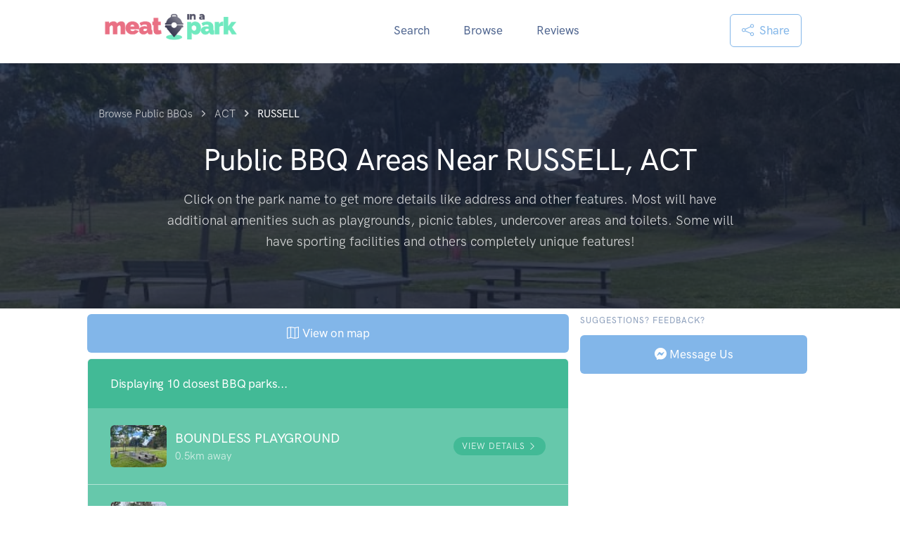

--- FILE ---
content_type: text/html;charset=utf-8
request_url: https://www.meatinapark.com.au/public-bbqs/ACT/RUSSELL?list
body_size: 16640
content:

<!doctype html>
<html lang="en">
  <head><script>(function(w,i,g){w[g]=w[g]||[];if(typeof w[g].push=='function')w[g].push(i)})
(window,'G-1XXBDRFGVW','google_tags_first_party');</script><script async src="/gtm/"></script>
			<script>
				window.dataLayer = window.dataLayer || [];
				function gtag(){dataLayer.push(arguments);}
				gtag('js', new Date());
				gtag('set', 'developer_id.dYzg1YT', true);
				gtag('config', 'G-1XXBDRFGVW');
			</script>
			
      
    
     <meta name="p:domain_verify" content="af021c812448850953bcc6701c753d97"/>
  
  <!--
  <script data-grow-initializer="">!(function(){window.growMe||((window.growMe=function(e){window.growMe._.push(e);}),(window.growMe._=[]));var e=document.createElement("script");(e.type="text/javascript"),(e.src="https://faves.grow.me/main.js"),(e.defer=!0),e.setAttribute("data-grow-faves-site-id","U2l0ZTo4NWFhOWNhMC0zNTJkLTQ5NjEtOGNlZi0zYTM5NzM2YmNiZTI=");var t=document.getElementsByTagName("script")[0];t.parentNode.insertBefore(e,t);})();</script> 
  <script type="text/javascript" async="async" data-noptimize="1" data-cfasync="false" src="//scripts.scriptwrapper.com/tags/85aa9ca0-352d-4961-8cef-3a39736bcbe2.js"></script>
  -->
  
  <meta name="description" content="List of free public BBQ areas near RUSSELL, ACT. The BBQs are available to the general public and completely free!" >
  <link rel="icon" href="/assets/favicon.ico" type="image/x-icon"/>
  <link rel="shortcut icon" href="/assets/favicon.ico" type="image/x-icon"/>
  <link rel="canonical" href="https://www.meatinapark.com.au/public-bbqs/ACT/RUSSELL" />
  <meta name="author" content="Andrew Dyster"/>
  <meta property="fb:admins" content="603421317"/>
  <meta property="og:title" content="Public BBQs Near RUSSELL, ACT">
  <meta property="og:type" content="website">
  <meta property="og:url" content="https://www.meatinapark.com.au/public-bbqs/ACT/RUSSELL"/>
  <meta property="og:description" content="List of free public BBQ areas near RUSSELL, ACT. The BBQs are available to the general public and completely free!"/>
    <meta property="og:image" content="https://res.cloudinary.com/meatinapark/image/upload/c_fill,g_auto,w_1200,h_630,q_auto,f_auto/tkqe4wtp972aqb5selxl.jpg">
    <meta name="thumbnail" content="https://res.cloudinary.com/meatinapark/image/upload/c_fill,g_auto,w_1200,h_630,q_auto,f_auto/tkqe4wtp972aqb5selxl.jpg">
  
  <meta name="twitter:card" content="summary">
  <meta name="twitter:creator" content="@meatinapark">
  <meta name="twitter:title" content="Public BBQs Near RUSSELL, ACT">
  <meta name="twitter:description" content="List of free public BBQ areas near RUSSELL, ACT. The BBQs are available to the general public and completely free!">
    <meta name="twitter:image" content="https://res.cloudinary.com/meatinapark/image/upload/c_fill,g_auto,w_1200,h_630,q_auto,f_auto/tkqe4wtp972aqb5selxl.jpg">
  <meta name="google-site-verification" content="Z2oizJ52I2_PNv0B4IraHYYPbCbksS83NnV8m5f3Ak4" />
  
  <meta charset="utf-8">
  <meta name="viewport" content="width=device-width, initial-scale=1.0">
  <title>Public BBQs Near RUSSELL, ACT</title>
  
  
  <script async src="https://fundingchoicesmessages.google.com/i/pub-6353612848781589?ers=1"></script><script>(function() {function signalGooglefcPresent() {if (!window.frames['googlefcPresent']) {if (document.body) {const iframe = document.createElement('iframe'); iframe.style = 'width: 0; height: 0; border: none; z-index: -1000; left: -1000px; top: -1000px;'; iframe.style.display = 'none'; iframe.name = 'googlefcPresent'; document.body.appendChild(iframe);} else {setTimeout(signalGooglefcPresent, 0);}}}signalGooglefcPresent();})();</script>
  <script>(function(){'use strict';function aa(a){var b=0;return function(){return b<a.length?{done:!1,value:a[b++]}:{done:!0}}}var ba=typeof Object.defineProperties=="function"?Object.defineProperty:function(a,b,c){if(a==Array.prototype||a==Object.prototype)return a;a[b]=c.value;return a};
function ca(a){a=["object"==typeof globalThis&&globalThis,a,"object"==typeof window&&window,"object"==typeof self&&self,"object"==typeof global&&global];for(var b=0;b<a.length;++b){var c=a[b];if(c&&c.Math==Math)return c}throw Error("Cannot find global object");}var da=ca(this);function l(a,b){if(b)a:{var c=da;a=a.split(".");for(var d=0;d<a.length-1;d++){var e=a[d];if(!(e in c))break a;c=c[e]}a=a[a.length-1];d=c[a];b=b(d);b!=d&&b!=null&&ba(c,a,{configurable:!0,writable:!0,value:b})}}
function ea(a){return a.raw=a}function n(a){var b=typeof Symbol!="undefined"&&Symbol.iterator&&a[Symbol.iterator];if(b)return b.call(a);if(typeof a.length=="number")return{next:aa(a)};throw Error(String(a)+" is not an iterable or ArrayLike");}function fa(a){for(var b,c=[];!(b=a.next()).done;)c.push(b.value);return c}var ha=typeof Object.create=="function"?Object.create:function(a){function b(){}b.prototype=a;return new b},p;
if(typeof Object.setPrototypeOf=="function")p=Object.setPrototypeOf;else{var q;a:{var ja={a:!0},ka={};try{ka.__proto__=ja;q=ka.a;break a}catch(a){}q=!1}p=q?function(a,b){a.__proto__=b;if(a.__proto__!==b)throw new TypeError(a+" is not extensible");return a}:null}var la=p;
function t(a,b){a.prototype=ha(b.prototype);a.prototype.constructor=a;if(la)la(a,b);else for(var c in b)if(c!="prototype")if(Object.defineProperties){var d=Object.getOwnPropertyDescriptor(b,c);d&&Object.defineProperty(a,c,d)}else a[c]=b[c];a.A=b.prototype}function ma(){for(var a=Number(this),b=[],c=a;c<arguments.length;c++)b[c-a]=arguments[c];return b}l("Object.is",function(a){return a?a:function(b,c){return b===c?b!==0||1/b===1/c:b!==b&&c!==c}});
l("Array.prototype.includes",function(a){return a?a:function(b,c){var d=this;d instanceof String&&(d=String(d));var e=d.length;c=c||0;for(c<0&&(c=Math.max(c+e,0));c<e;c++){var f=d[c];if(f===b||Object.is(f,b))return!0}return!1}});
l("String.prototype.includes",function(a){return a?a:function(b,c){if(this==null)throw new TypeError("The 'this' value for String.prototype.includes must not be null or undefined");if(b instanceof RegExp)throw new TypeError("First argument to String.prototype.includes must not be a regular expression");return this.indexOf(b,c||0)!==-1}});l("Number.MAX_SAFE_INTEGER",function(){return 9007199254740991});
l("Number.isFinite",function(a){return a?a:function(b){return typeof b!=="number"?!1:!isNaN(b)&&b!==Infinity&&b!==-Infinity}});l("Number.isInteger",function(a){return a?a:function(b){return Number.isFinite(b)?b===Math.floor(b):!1}});l("Number.isSafeInteger",function(a){return a?a:function(b){return Number.isInteger(b)&&Math.abs(b)<=Number.MAX_SAFE_INTEGER}});
l("Math.trunc",function(a){return a?a:function(b){b=Number(b);if(isNaN(b)||b===Infinity||b===-Infinity||b===0)return b;var c=Math.floor(Math.abs(b));return b<0?-c:c}});/*

 Copyright The Closure Library Authors.
 SPDX-License-Identifier: Apache-2.0
*/
var u=this||self;function v(a,b){a:{var c=["CLOSURE_FLAGS"];for(var d=u,e=0;e<c.length;e++)if(d=d[c[e]],d==null){c=null;break a}c=d}a=c&&c[a];return a!=null?a:b}function w(a){return a};function na(a){u.setTimeout(function(){throw a;},0)};var oa=v(610401301,!1),pa=v(188588736,!0),qa=v(645172343,v(1,!0));var x,ra=u.navigator;x=ra?ra.userAgentData||null:null;function z(a){return oa?x?x.brands.some(function(b){return(b=b.brand)&&b.indexOf(a)!=-1}):!1:!1}function A(a){var b;a:{if(b=u.navigator)if(b=b.userAgent)break a;b=""}return b.indexOf(a)!=-1};function B(){return oa?!!x&&x.brands.length>0:!1}function C(){return B()?z("Chromium"):(A("Chrome")||A("CriOS"))&&!(B()?0:A("Edge"))||A("Silk")};var sa=B()?!1:A("Trident")||A("MSIE");!A("Android")||C();C();A("Safari")&&(C()||(B()?0:A("Coast"))||(B()?0:A("Opera"))||(B()?0:A("Edge"))||(B()?z("Microsoft Edge"):A("Edg/"))||B()&&z("Opera"));var ta={},D=null;var ua=typeof Uint8Array!=="undefined",va=!sa&&typeof btoa==="function";var wa;function E(){return typeof BigInt==="function"};var F=typeof Symbol==="function"&&typeof Symbol()==="symbol";function xa(a){return typeof Symbol==="function"&&typeof Symbol()==="symbol"?Symbol():a}var G=xa(),ya=xa("2ex");var za=F?function(a,b){a[G]|=b}:function(a,b){a.g!==void 0?a.g|=b:Object.defineProperties(a,{g:{value:b,configurable:!0,writable:!0,enumerable:!1}})},H=F?function(a){return a[G]|0}:function(a){return a.g|0},I=F?function(a){return a[G]}:function(a){return a.g},J=F?function(a,b){a[G]=b}:function(a,b){a.g!==void 0?a.g=b:Object.defineProperties(a,{g:{value:b,configurable:!0,writable:!0,enumerable:!1}})};function Aa(a,b){J(b,(a|0)&-14591)}function Ba(a,b){J(b,(a|34)&-14557)};var K={},Ca={};function Da(a){return!(!a||typeof a!=="object"||a.g!==Ca)}function Ea(a){return a!==null&&typeof a==="object"&&!Array.isArray(a)&&a.constructor===Object}function L(a,b,c){if(!Array.isArray(a)||a.length)return!1;var d=H(a);if(d&1)return!0;if(!(b&&(Array.isArray(b)?b.includes(c):b.has(c))))return!1;J(a,d|1);return!0};var M=0,N=0;function Fa(a){var b=a>>>0;M=b;N=(a-b)/4294967296>>>0}function Ga(a){if(a<0){Fa(-a);var b=n(Ha(M,N));a=b.next().value;b=b.next().value;M=a>>>0;N=b>>>0}else Fa(a)}function Ia(a,b){b>>>=0;a>>>=0;if(b<=2097151)var c=""+(4294967296*b+a);else E()?c=""+(BigInt(b)<<BigInt(32)|BigInt(a)):(c=(a>>>24|b<<8)&16777215,b=b>>16&65535,a=(a&16777215)+c*6777216+b*6710656,c+=b*8147497,b*=2,a>=1E7&&(c+=a/1E7>>>0,a%=1E7),c>=1E7&&(b+=c/1E7>>>0,c%=1E7),c=b+Ja(c)+Ja(a));return c}
function Ja(a){a=String(a);return"0000000".slice(a.length)+a}function Ha(a,b){b=~b;a?a=~a+1:b+=1;return[a,b]};var Ka=/^-?([1-9][0-9]*|0)(\.[0-9]+)?$/;var O;function La(a,b){O=b;a=new a(b);O=void 0;return a}
function P(a,b,c){a==null&&(a=O);O=void 0;if(a==null){var d=96;c?(a=[c],d|=512):a=[];b&&(d=d&-16760833|(b&1023)<<14)}else{if(!Array.isArray(a))throw Error("narr");d=H(a);if(d&2048)throw Error("farr");if(d&64)return a;d|=64;if(c&&(d|=512,c!==a[0]))throw Error("mid");a:{c=a;var e=c.length;if(e){var f=e-1;if(Ea(c[f])){d|=256;b=f-(+!!(d&512)-1);if(b>=1024)throw Error("pvtlmt");d=d&-16760833|(b&1023)<<14;break a}}if(b){b=Math.max(b,e-(+!!(d&512)-1));if(b>1024)throw Error("spvt");d=d&-16760833|(b&1023)<<
14}}}J(a,d);return a};function Ma(a){switch(typeof a){case "number":return isFinite(a)?a:String(a);case "boolean":return a?1:0;case "object":if(a)if(Array.isArray(a)){if(L(a,void 0,0))return}else if(ua&&a!=null&&a instanceof Uint8Array){if(va){for(var b="",c=0,d=a.length-10240;c<d;)b+=String.fromCharCode.apply(null,a.subarray(c,c+=10240));b+=String.fromCharCode.apply(null,c?a.subarray(c):a);a=btoa(b)}else{b===void 0&&(b=0);if(!D){D={};c="ABCDEFGHIJKLMNOPQRSTUVWXYZabcdefghijklmnopqrstuvwxyz0123456789".split("");d=["+/=",
"+/","-_=","-_.","-_"];for(var e=0;e<5;e++){var f=c.concat(d[e].split(""));ta[e]=f;for(var g=0;g<f.length;g++){var h=f[g];D[h]===void 0&&(D[h]=g)}}}b=ta[b];c=Array(Math.floor(a.length/3));d=b[64]||"";for(e=f=0;f<a.length-2;f+=3){var k=a[f],m=a[f+1];h=a[f+2];g=b[k>>2];k=b[(k&3)<<4|m>>4];m=b[(m&15)<<2|h>>6];h=b[h&63];c[e++]=g+k+m+h}g=0;h=d;switch(a.length-f){case 2:g=a[f+1],h=b[(g&15)<<2]||d;case 1:a=a[f],c[e]=b[a>>2]+b[(a&3)<<4|g>>4]+h+d}a=c.join("")}return a}}return a};function Na(a,b,c){a=Array.prototype.slice.call(a);var d=a.length,e=b&256?a[d-1]:void 0;d+=e?-1:0;for(b=b&512?1:0;b<d;b++)a[b]=c(a[b]);if(e){b=a[b]={};for(var f in e)Object.prototype.hasOwnProperty.call(e,f)&&(b[f]=c(e[f]))}return a}function Oa(a,b,c,d,e){if(a!=null){if(Array.isArray(a))a=L(a,void 0,0)?void 0:e&&H(a)&2?a:Pa(a,b,c,d!==void 0,e);else if(Ea(a)){var f={},g;for(g in a)Object.prototype.hasOwnProperty.call(a,g)&&(f[g]=Oa(a[g],b,c,d,e));a=f}else a=b(a,d);return a}}
function Pa(a,b,c,d,e){var f=d||c?H(a):0;d=d?!!(f&32):void 0;a=Array.prototype.slice.call(a);for(var g=0;g<a.length;g++)a[g]=Oa(a[g],b,c,d,e);c&&c(f,a);return a}function Qa(a){return a.s===K?a.toJSON():Ma(a)};function Ra(a,b,c){c=c===void 0?Ba:c;if(a!=null){if(ua&&a instanceof Uint8Array)return b?a:new Uint8Array(a);if(Array.isArray(a)){var d=H(a);if(d&2)return a;b&&(b=d===0||!!(d&32)&&!(d&64||!(d&16)));return b?(J(a,(d|34)&-12293),a):Pa(a,Ra,d&4?Ba:c,!0,!0)}a.s===K&&(c=a.h,d=I(c),a=d&2?a:La(a.constructor,Sa(c,d,!0)));return a}}function Sa(a,b,c){var d=c||b&2?Ba:Aa,e=!!(b&32);a=Na(a,b,function(f){return Ra(f,e,d)});za(a,32|(c?2:0));return a};function Ta(a,b){a=a.h;return Ua(a,I(a),b)}function Va(a,b,c,d){b=d+(+!!(b&512)-1);if(!(b<0||b>=a.length||b>=c))return a[b]}
function Ua(a,b,c,d){if(c===-1)return null;var e=b>>14&1023||536870912;if(c>=e){if(b&256)return a[a.length-1][c]}else{var f=a.length;if(d&&b&256&&(d=a[f-1][c],d!=null)){if(Va(a,b,e,c)&&ya!=null){var g;a=(g=wa)!=null?g:wa={};g=a[ya]||0;g>=4||(a[ya]=g+1,g=Error(),g.__closure__error__context__984382||(g.__closure__error__context__984382={}),g.__closure__error__context__984382.severity="incident",na(g))}return d}return Va(a,b,e,c)}}
function Wa(a,b,c,d,e){var f=b>>14&1023||536870912;if(c>=f||e&&!qa){var g=b;if(b&256)e=a[a.length-1];else{if(d==null)return;e=a[f+(+!!(b&512)-1)]={};g|=256}e[c]=d;c<f&&(a[c+(+!!(b&512)-1)]=void 0);g!==b&&J(a,g)}else a[c+(+!!(b&512)-1)]=d,b&256&&(a=a[a.length-1],c in a&&delete a[c])}
function Xa(a,b){var c=Ya;var d=d===void 0?!1:d;var e=a.h;var f=I(e),g=Ua(e,f,b,d);if(g!=null&&typeof g==="object"&&g.s===K)c=g;else if(Array.isArray(g)){var h=H(g),k=h;k===0&&(k|=f&32);k|=f&2;k!==h&&J(g,k);c=new c(g)}else c=void 0;c!==g&&c!=null&&Wa(e,f,b,c,d);e=c;if(e==null)return e;a=a.h;f=I(a);f&2||(g=e,c=g.h,h=I(c),g=h&2?La(g.constructor,Sa(c,h,!1)):g,g!==e&&(e=g,Wa(a,f,b,e,d)));return e}function Za(a,b){a=Ta(a,b);return a==null||typeof a==="string"?a:void 0}
function $a(a,b){var c=c===void 0?0:c;a=Ta(a,b);if(a!=null)if(b=typeof a,b==="number"?Number.isFinite(a):b!=="string"?0:Ka.test(a))if(typeof a==="number"){if(a=Math.trunc(a),!Number.isSafeInteger(a)){Ga(a);b=M;var d=N;if(a=d&2147483648)b=~b+1>>>0,d=~d>>>0,b==0&&(d=d+1>>>0);b=d*4294967296+(b>>>0);a=a?-b:b}}else if(b=Math.trunc(Number(a)),Number.isSafeInteger(b))a=String(b);else{if(b=a.indexOf("."),b!==-1&&(a=a.substring(0,b)),!(a[0]==="-"?a.length<20||a.length===20&&Number(a.substring(0,7))>-922337:
a.length<19||a.length===19&&Number(a.substring(0,6))<922337)){if(a.length<16)Ga(Number(a));else if(E())a=BigInt(a),M=Number(a&BigInt(4294967295))>>>0,N=Number(a>>BigInt(32)&BigInt(4294967295));else{b=+(a[0]==="-");N=M=0;d=a.length;for(var e=b,f=(d-b)%6+b;f<=d;e=f,f+=6)e=Number(a.slice(e,f)),N*=1E6,M=M*1E6+e,M>=4294967296&&(N+=Math.trunc(M/4294967296),N>>>=0,M>>>=0);b&&(b=n(Ha(M,N)),a=b.next().value,b=b.next().value,M=a,N=b)}a=M;b=N;b&2147483648?E()?a=""+(BigInt(b|0)<<BigInt(32)|BigInt(a>>>0)):(b=
n(Ha(a,b)),a=b.next().value,b=b.next().value,a="-"+Ia(a,b)):a=Ia(a,b)}}else a=void 0;return a!=null?a:c}function R(a,b){var c=c===void 0?"":c;a=Za(a,b);return a!=null?a:c};var S;function T(a,b,c){this.h=P(a,b,c)}T.prototype.toJSON=function(){return ab(this)};T.prototype.s=K;T.prototype.toString=function(){try{return S=!0,ab(this).toString()}finally{S=!1}};
function ab(a){var b=S?a.h:Pa(a.h,Qa,void 0,void 0,!1);var c=!S;var d=pa?void 0:a.constructor.v;var e=I(c?a.h:b);if(a=b.length){var f=b[a-1],g=Ea(f);g?a--:f=void 0;e=+!!(e&512)-1;var h=b;if(g){b:{var k=f;var m={};g=!1;if(k)for(var r in k)if(Object.prototype.hasOwnProperty.call(k,r))if(isNaN(+r))m[r]=k[r];else{var y=k[r];Array.isArray(y)&&(L(y,d,+r)||Da(y)&&y.size===0)&&(y=null);y==null&&(g=!0);y!=null&&(m[r]=y)}if(g){for(var Q in m)break b;m=null}else m=k}k=m==null?f!=null:m!==f}for(var ia;a>0;a--){Q=
a-1;r=h[Q];Q-=e;if(!(r==null||L(r,d,Q)||Da(r)&&r.size===0))break;ia=!0}if(h!==b||k||ia){if(!c)h=Array.prototype.slice.call(h,0,a);else if(ia||k||m)h.length=a;m&&h.push(m)}b=h}return b};function bb(a){return function(b){if(b==null||b=="")b=new a;else{b=JSON.parse(b);if(!Array.isArray(b))throw Error("dnarr");za(b,32);b=La(a,b)}return b}};function cb(a){this.h=P(a)}t(cb,T);var db=bb(cb);var U;function V(a){this.g=a}V.prototype.toString=function(){return this.g+""};var eb={};function fb(a){if(U===void 0){var b=null;var c=u.trustedTypes;if(c&&c.createPolicy){try{b=c.createPolicy("goog#html",{createHTML:w,createScript:w,createScriptURL:w})}catch(d){u.console&&u.console.error(d.message)}U=b}else U=b}a=(b=U)?b.createScriptURL(a):a;return new V(a,eb)};/*

 SPDX-License-Identifier: Apache-2.0
*/
function gb(a){var b=ma.apply(1,arguments);if(b.length===0)return fb(a[0]);for(var c=a[0],d=0;d<b.length;d++)c+=encodeURIComponent(b[d])+a[d+1];return fb(c)};function hb(a,b){a.src=b instanceof V&&b.constructor===V?b.g:"type_error:TrustedResourceUrl";var c,d;(c=(b=(d=(c=(a.ownerDocument&&a.ownerDocument.defaultView||window).document).querySelector)==null?void 0:d.call(c,"script[nonce]"))?b.nonce||b.getAttribute("nonce")||"":"")&&a.setAttribute("nonce",c)};function ib(){return Math.floor(Math.random()*2147483648).toString(36)+Math.abs(Math.floor(Math.random()*2147483648)^Date.now()).toString(36)};function jb(a,b){b=String(b);a.contentType==="application/xhtml+xml"&&(b=b.toLowerCase());return a.createElement(b)}function kb(a){this.g=a||u.document||document};function lb(a){a=a===void 0?document:a;return a.createElement("script")};function mb(a,b,c,d,e,f){try{var g=a.g,h=lb(g);h.async=!0;hb(h,b);g.head.appendChild(h);h.addEventListener("load",function(){e();d&&g.head.removeChild(h)});h.addEventListener("error",function(){c>0?mb(a,b,c-1,d,e,f):(d&&g.head.removeChild(h),f())})}catch(k){f()}};var nb=u.atob("aHR0cHM6Ly93d3cuZ3N0YXRpYy5jb20vaW1hZ2VzL2ljb25zL21hdGVyaWFsL3N5c3RlbS8xeC93YXJuaW5nX2FtYmVyXzI0ZHAucG5n"),ob=u.atob("WW91IGFyZSBzZWVpbmcgdGhpcyBtZXNzYWdlIGJlY2F1c2UgYWQgb3Igc2NyaXB0IGJsb2NraW5nIHNvZnR3YXJlIGlzIGludGVyZmVyaW5nIHdpdGggdGhpcyBwYWdlLg=="),pb=u.atob("RGlzYWJsZSBhbnkgYWQgb3Igc2NyaXB0IGJsb2NraW5nIHNvZnR3YXJlLCB0aGVuIHJlbG9hZCB0aGlzIHBhZ2Uu");function qb(a,b,c){this.i=a;this.u=b;this.o=c;this.g=null;this.j=[];this.m=!1;this.l=new kb(this.i)}
function rb(a){if(a.i.body&&!a.m){var b=function(){sb(a);u.setTimeout(function(){tb(a,3)},50)};mb(a.l,a.u,2,!0,function(){u[a.o]||b()},b);a.m=!0}}
function sb(a){for(var b=W(1,5),c=0;c<b;c++){var d=X(a);a.i.body.appendChild(d);a.j.push(d)}b=X(a);b.style.bottom="0";b.style.left="0";b.style.position="fixed";b.style.width=W(100,110).toString()+"%";b.style.zIndex=W(2147483544,2147483644).toString();b.style.backgroundColor=ub(249,259,242,252,219,229);b.style.boxShadow="0 0 12px #888";b.style.color=ub(0,10,0,10,0,10);b.style.display="flex";b.style.justifyContent="center";b.style.fontFamily="Roboto, Arial";c=X(a);c.style.width=W(80,85).toString()+
"%";c.style.maxWidth=W(750,775).toString()+"px";c.style.margin="24px";c.style.display="flex";c.style.alignItems="flex-start";c.style.justifyContent="center";d=jb(a.l.g,"IMG");d.className=ib();d.src=nb;d.alt="Warning icon";d.style.height="24px";d.style.width="24px";d.style.paddingRight="16px";var e=X(a),f=X(a);f.style.fontWeight="bold";f.textContent=ob;var g=X(a);g.textContent=pb;Y(a,e,f);Y(a,e,g);Y(a,c,d);Y(a,c,e);Y(a,b,c);a.g=b;a.i.body.appendChild(a.g);b=W(1,5);for(c=0;c<b;c++)d=X(a),a.i.body.appendChild(d),
a.j.push(d)}function Y(a,b,c){for(var d=W(1,5),e=0;e<d;e++){var f=X(a);b.appendChild(f)}b.appendChild(c);c=W(1,5);for(d=0;d<c;d++)e=X(a),b.appendChild(e)}function W(a,b){return Math.floor(a+Math.random()*(b-a))}function ub(a,b,c,d,e,f){return"rgb("+W(Math.max(a,0),Math.min(b,255)).toString()+","+W(Math.max(c,0),Math.min(d,255)).toString()+","+W(Math.max(e,0),Math.min(f,255)).toString()+")"}function X(a){a=jb(a.l.g,"DIV");a.className=ib();return a}
function tb(a,b){b<=0||a.g!=null&&a.g.offsetHeight!==0&&a.g.offsetWidth!==0||(vb(a),sb(a),u.setTimeout(function(){tb(a,b-1)},50))}function vb(a){for(var b=n(a.j),c=b.next();!c.done;c=b.next())(c=c.value)&&c.parentNode&&c.parentNode.removeChild(c);a.j=[];(b=a.g)&&b.parentNode&&b.parentNode.removeChild(b);a.g=null};function wb(a,b,c,d,e){function f(k){document.body?g(document.body):k>0?u.setTimeout(function(){f(k-1)},e):b()}function g(k){k.appendChild(h);u.setTimeout(function(){h?(h.offsetHeight!==0&&h.offsetWidth!==0?b():a(),h.parentNode&&h.parentNode.removeChild(h)):a()},d)}var h=xb(c);f(3)}function xb(a){var b=document.createElement("div");b.className=a;b.style.width="1px";b.style.height="1px";b.style.position="absolute";b.style.left="-10000px";b.style.top="-10000px";b.style.zIndex="-10000";return b};function Ya(a){this.h=P(a)}t(Ya,T);function yb(a){this.h=P(a)}t(yb,T);var zb=bb(yb);function Ab(a){if(!a)return null;a=Za(a,4);var b;a===null||a===void 0?b=null:b=fb(a);return b};var Bb=ea([""]),Cb=ea([""]);function Db(a,b){this.m=a;this.o=new kb(a.document);this.g=b;this.j=R(this.g,1);this.u=Ab(Xa(this.g,2))||gb(Bb);this.i=!1;b=Ab(Xa(this.g,13))||gb(Cb);this.l=new qb(a.document,b,R(this.g,12))}Db.prototype.start=function(){Eb(this)};
function Eb(a){Fb(a);mb(a.o,a.u,3,!1,function(){a:{var b=a.j;var c=u.btoa(b);if(c=u[c]){try{var d=db(u.atob(c))}catch(e){b=!1;break a}b=b===Za(d,1)}else b=!1}b?Z(a,R(a.g,14)):(Z(a,R(a.g,8)),rb(a.l))},function(){wb(function(){Z(a,R(a.g,7));rb(a.l)},function(){return Z(a,R(a.g,6))},R(a.g,9),$a(a.g,10),$a(a.g,11))})}function Z(a,b){a.i||(a.i=!0,a=new a.m.XMLHttpRequest,a.open("GET",b,!0),a.send())}function Fb(a){var b=u.btoa(a.j);a.m[b]&&Z(a,R(a.g,5))};(function(a,b){u[a]=function(){var c=ma.apply(0,arguments);u[a]=function(){};b.call.apply(b,[null].concat(c instanceof Array?c:fa(n(c))))}})("__h82AlnkH6D91__",function(a){typeof window.atob==="function"&&(new Db(window,zb(window.atob(a)))).start()});}).call(this);

window.__h82AlnkH6D91__("[base64]/[base64]/[base64]/[base64]");</script>
  
  <meta charset="utf-8" />
  <meta name="viewport" content="width=device-width, initial-scale=1" />
<!--
  <script async src="/assets/js/jquery-3.6.0.min.js"></script>
    -->
    
    <!-- Map CSS -->
    <!--
        <link rel="stylesheet" href="https://api.mapbox.com/mapbox-gl-js/v0.53.0/mapbox-gl.css" />
    -->
    
    
    
    <!-- Theme CSS -->
    <link rel="stylesheet" href="/assets/css/theme.bundle.css" />

    <script type='text/javascript' src='https://platform-api.sharethis.com/js/sharethis.js#property=68cc9ce29b8213b3901f50b3&product=sop' async='async'></script><style>
        #bbqFaqAccordion .accordion-button:hover {
                       //  background: #276f5a !important; // dark green
                       background: #1b5b9a !important;
        }
        #bbqFaqAccordion .accordion-item {
                        border-color: #66c8ab;
                        border-color: #c0daf3;
        }
        #bbqFaqAccordion .accordion-body {
                        //background: #66c8ab;
                        background: #a1c8ee;
        }
        #other-bbqs-accordion .accordion-button, #photos-content {
                        background: #66c8ab;
        }
        #other-bbqs-accordion .accordion-item {
                        border:none;
                        border-bottom: 1px solid #fff;
        }
        .bbq-link:hover {
            background:#276f5a !important;
            //background: #1b5b9a !important;
            
        }
        #other-bbqs-accordion  a:hover{
                        text-decoration: none;
                        background:red;
                        
        }
</style>  </head>
<body style="padding-top:90px" itemscope itemtype="https://schema.org/WebSite">
    <div id="fb-root"></div>
    <script async defer crossorigin="anonymous" src="https://connect.facebook.net/en_GB/sdk.js#xfbml=1&version=v12.0&appId=273166886215876&autoLogAppEvents=1" nonce="jvu15xG6"></script>
<!-- NAVBAR -->
    <nav class="navbar navbar-expand-lg navbar-light fixed-top bg-white" >
      <div class="container" >
    
        <!-- Brand -->
        <a class="navbar-brand" href="/">
          <img src="/assets/img/logo-primary.png" class="navbar-brand-img d-none d-md-inline" alt="meat in a park">
          <img src="/assets/img/logo-primary.png" style="width:160px" class="navbar-brand-img d-inline d-md-none" alt="meat in a park">
        </a>

        <!-- Mobile Buttons Group -->
        <div class="d-flex align-items-center ms-auto d-lg-none">
          <!-- Custom Share Button -->
          <div class="st-custom-button btn btn-outline-primary btn-sm px-2 py-1" data-network="sharethis" aria-label="Share page">
            <i class="bi bi-share me-1"></i> Share
          </div>

          <!-- Toggler -->
          <button class="navbar-toggler" type="button" data-bs-toggle="collapse" data-bs-target="#navbarCollapse" aria-controls="navbarCollapse" aria-expanded="false" aria-label="Toggle navigation">
            <span class="navbar-toggler-icon"></span>
          </button>
        </div>

    
        <!-- Collapse -->
        <div class="collapse navbar-collapse" id="navbarCollapse">
    
          <!-- Toggler -->
          <button class="navbar-toggler" type="button" data-bs-toggle="collapse" data-bs-target="#navbarCollapse" aria-controls="navbarCollapse" aria-expanded="false" aria-label="Toggle navigation">
            <i class="fe fe-x"></i>
          </button>
    
          <!-- Navigation -->
          <ul class="navbar-nav ms-auto">
            <li class="nav-item dropdown">
              <a class="nav-link" id="navbarLandings" href="/" title="Search for parks with barbecues">
                Search
              </a>
                
              
            </li>
            <li class="nav-item dropdown">
              <a class="nav-link " id="navbarPages"  href="/public-bbqs" title="Browse for parks with barbecues">
                Browse
              </a>              
            </li>
            <li class="nav-item dropdown">
              <a class="nav-link" id="navbarAccount" href="/reviews" title="Reviews of barbecue parks" >
                Reviews
              </a>              
            </li>
            <!--
            <li class="nav-item dropdown " >
              <a class="nav-link " id="navbarDocumentation" href="#" >
                About
              </a>              
            </li>
            -->
          </ul>
    
          <!-- Button -->
          <div class="ms-auto d-none d-lg-block">
            <!-- Custom Share Button for Desktop -->
            <div class="st-custom-button btn btn-outline-primary btn-sm " data-network="sharethis" aria-label="Share page">
              <i class="bi bi-share me-1"></i> Share
            </div>
          </div>
    
    
        </div>
    
      </div>
    </nav>        

      <!-- CollectionPage Schema Wrapper -->
      <div itemscope itemtype="https://schema.org/CollectionPage">
        <meta itemprop="name" content="Public BBQs Near RUSSELL, ACT">
        <meta itemprop="description" content="List of free public BBQ areas near RUSSELL, ACT. The BBQs are available to the general public and completely free!">
        <link itemprop="url" href="https://www.meatinapark.com.au/public-bbqs/ACT/RUSSELL">

      <style>
              a:hover {
                text-decoration:none;
              }
              .breadcrumb-item + .breadcrumb-item::before {
                color: rgba(255, 255, 255, 0.75) !important;
              }
       </style>
    <header class="pt-6 pt-md-8 pb-8 pb-md-10 overlay overlay-black overlay-80 jarallax"
            style="
                     background-image: url(https://img.meatinapark.com.au/medium/tkqe4wtp972aqb5selxl.jpg);
                   background-size: cover; background-position: center;">
      <div class="container-md">

        <!-- Breadcrumb with Schema -->
        <nav aria-label="breadcrumb" class="mb-4">
            <ol itemscope itemtype="https://schema.org/BreadcrumbList" class="breadcrumb">
              <li itemprop="itemListElement" itemscope itemtype="https://schema.org/ListItem" class="breadcrumb-item">
                <a itemprop="item" href="/public-bbqs" class="text-white-75">
                  <span itemprop="name">Browse Public BBQs</span>
                </a>
                <meta itemprop="position" content="1">
              </li>
              <li itemprop="itemListElement" itemscope itemtype="https://schema.org/ListItem" class="breadcrumb-item">
                <a itemprop="item" href="/public-bbqs/ACT" class="text-white-75">
                  <span itemprop="name">ACT</span>
                </a>
                <meta itemprop="position" content="2">
              </li>
              <li itemprop="itemListElement" itemscope itemtype="https://schema.org/ListItem" class="breadcrumb-item active text-white fw-bold" aria-current="page">
                <span itemprop="name">RUSSELL</span>
                <meta itemprop="position" content="3">
              </li>
            </ol>
        </nav>
        <div class="row justify-content-center">
           <div class="col-12 col-lg-10 text-center">

                <!-- Heading with Place Schema -->
                <div itemprop="about" itemscope itemtype="https://schema.org/Place">
                  <h1 class="display-4 fw-bold text-white mb-4">
                    Public BBQ Areas Near <span itemprop="name">RUSSELL, ACT</span>
                  </h1>

                  <!-- Geo Coordinates -->
                  <div itemprop="geo" itemscope itemtype="https://schema.org/GeoCoordinates">
                    <meta itemprop="latitude" content="-35.29932">
                    <meta itemprop="longitude" content="149.151245">
                  </div>

                  <!-- Address Information -->
                  <div itemprop="address" itemscope itemtype="https://schema.org/PostalAddress">
                    <meta itemprop="addressLocality" content="RUSSELL">
                    <meta itemprop="addressRegion" content="ACT">
                    <meta itemprop="addressCountry" content="AU">
                  </div>
                </div>


                <p class="fs-lg text-white-80 mb-0">
                     Click on the park name to get more details like address and other features. Most will have additional amenities such as playgrounds, picnic tables, undercover areas and toilets. Some will have sporting facilities and others completely unique features!
                </p>

          </div>
        </div> <!-- / .row -->
      </div> <!-- / .container -->
    </header>

      
    <section class=" pb-8 mb-md-8">
      <div class="container">
        <div class="row">
          
             
              
              
            
            
            
            
            <div class="col-12 col-lg-8 px-1" >
                
                
                <div class="accordion mt-2" id="bbqLocationsAccordion">

                    <a   class="mb-2 btn w-100 btn-primary  align-items-center lift"  href="/public-bbqs/ACT/RUSSELL/map"><i class="bi bi-map"></i>&nbsp;View on map</a>
                    <div class="accordion-item" >
                        <h2 class="accordion-header" id="headingFour">
                          <div class="accordion-button bg-success text-white fw-bold  " >
                            Displaying 10 closest BBQ parks...
                          </div>
                        </h2>
                        <div id="collapseFour" class="accordion-collapse show" aria-labelledby="headingFour" data-bs-parent="#bbqFaqAccordion">
                          <div class="accordion-body  text-white p-0 m-0" >
                                <!-- BBQ Locations ItemList Schema -->
                                <div itemprop="mainEntity" itemscope itemtype="https://schema.org/ItemList" id="other-bbqs-accordion" class="accordion  " >
                                  <meta itemprop="numberOfItems" content="10">
                                  <meta itemprop="name" content="Closest BBQ Parks to RUSSELL">


                                                    <!-- BBQ Location ListItem with TouristAttraction Schema -->
                                                    <div itemprop="itemListElement" itemscope itemtype="https://schema.org/ListItem">
                                                      <meta itemprop="position" content="1">
                                                      <a itemprop="item" itemscope itemtype="https://schema.org/TouristAttraction" href="/bbq-park/BOUNDLESS PLAYGROUND--13424e54809d4e43aa07d5788c9fbee5">
                                                        <link itemprop="url" href="https://www.meatinapark.com.au/bbq-park/BOUNDLESS PLAYGROUND--13424e54809d4e43aa07d5788c9fbee5">
                                                        <div style="border-color: #b2e3d4;" class="accordion-item rounded-0 ">
                                                        <!-- Button -->
                                                        <div class="accordion-button rounded-0 bbq-link" role="button">
                                                          <!-- Thumbnail -->
                                                          <div class="me-3 flex-shrink-0">
                                                              <div itemprop="image" itemscope itemtype="https://schema.org/ImageObject">
                                                                <img itemprop="contentUrl" src="https://img.meatinapark.com.au/thumbnail/tkqe4wtp972aqb5selxl.jpg"
                                                                     alt="BOUNDLESS PLAYGROUND BBQ"
                                                                     class="rounded"
                                                                     style="width: 80px; height: 60px; object-fit: cover;"
                                                                     loading="lazy">
                                                                <meta itemprop="description" content="BOUNDLESS PLAYGROUND BBQ area photo">
                                                              </div>
                                                          </div>

                                                          <div class="me-auto">

                                                            <!-- Heading -->
                                                            <h4 class="fw-bold mb-0 text-white">
                                                              <span itemprop="name">BOUNDLESS PLAYGROUND</span>
                                                            </h4>

                                                            <!-- Text -->
                                                            <p class="fs-sm text-white-75 mb-0">
                                                              <span>0.5km away</span>
                                                            </p>

                                                            <!-- BBQ Amenities Schema -->
                                                            <meta itemprop="amenityFeature" content="BBQ facilities">
                                                            <meta itemprop="publicAccess" content="true">
                                                            <meta itemprop="isAccessibleForFree" content="true">

                                                          </div>

                                                          <!-- Badge -->
                                                          <span class="badge rounded-pill bg-success ms-4">
                                                            <span class="h6 text-uppercase text-white d-none d-md-inline">
                                                              View Details <i class="bi bi-chevron-right"></i>
                                                            </span>
                                                              <span class="h6 text-uppercase text-white  d-md-none">
                                                                <i class="bi bi-chevron-right"></i>
                                                            </span>
                                                          </span>

                                                        </div>
                                                      </div>
                                                      </a>
                                                    </div> <!-- / ListItem Schema -->


                                                    <!-- BBQ Location ListItem with TouristAttraction Schema -->
                                                    <div itemprop="itemListElement" itemscope itemtype="https://schema.org/ListItem">
                                                      <meta itemprop="position" content="2">
                                                      <a itemprop="item" itemscope itemtype="https://schema.org/TouristAttraction" href="/bbq-park/BOWEN PARK--0a2022260b9a422a8dd8e5b5b7c429ed">
                                                        <link itemprop="url" href="https://www.meatinapark.com.au/bbq-park/BOWEN PARK--0a2022260b9a422a8dd8e5b5b7c429ed">
                                                        <div style="border-color: #b2e3d4;" class="accordion-item rounded-0 ">
                                                        <!-- Button -->
                                                        <div class="accordion-button rounded-0 bbq-link" role="button">
                                                          <!-- Thumbnail -->
                                                          <div class="me-3 flex-shrink-0">
                                                              <div itemprop="image" itemscope itemtype="https://schema.org/ImageObject">
                                                                <img itemprop="contentUrl" src="https://img.meatinapark.com.au/thumbnail/qt0ewnoeuixh2j3z4gij.jpg"
                                                                     alt="BOWEN PARK BBQ"
                                                                     class="rounded"
                                                                     style="width: 80px; height: 60px; object-fit: cover;"
                                                                     loading="lazy">
                                                                <meta itemprop="description" content="BOWEN PARK BBQ area photo">
                                                              </div>
                                                          </div>

                                                          <div class="me-auto">

                                                            <!-- Heading -->
                                                            <h4 class="fw-bold mb-0 text-white">
                                                              <span itemprop="name">BOWEN PARK</span>
                                                            </h4>

                                                            <!-- Text -->
                                                            <p class="fs-sm text-white-75 mb-0">
                                                              <span>1.4km away</span>
                                                            </p>

                                                            <!-- BBQ Amenities Schema -->
                                                            <meta itemprop="amenityFeature" content="BBQ facilities">
                                                            <meta itemprop="publicAccess" content="true">
                                                            <meta itemprop="isAccessibleForFree" content="true">

                                                          </div>

                                                          <!-- Badge -->
                                                          <span class="badge rounded-pill bg-success ms-4">
                                                            <span class="h6 text-uppercase text-white d-none d-md-inline">
                                                              View Details <i class="bi bi-chevron-right"></i>
                                                            </span>
                                                              <span class="h6 text-uppercase text-white  d-md-none">
                                                                <i class="bi bi-chevron-right"></i>
                                                            </span>
                                                          </span>

                                                        </div>
                                                      </div>
                                                      </a>
                                                    </div> <!-- / ListItem Schema -->


                                                    <!-- BBQ Location ListItem with TouristAttraction Schema -->
                                                    <div itemprop="itemListElement" itemscope itemtype="https://schema.org/ListItem">
                                                      <meta itemprop="position" content="3">
                                                      <a itemprop="item" itemscope itemtype="https://schema.org/TouristAttraction" href="/bbq-park/TELOPEA PARK--4993981813358592">
                                                        <link itemprop="url" href="https://www.meatinapark.com.au/bbq-park/TELOPEA PARK--4993981813358592">
                                                        <div style="border-color: #b2e3d4;" class="accordion-item rounded-0 ">
                                                        <!-- Button -->
                                                        <div class="accordion-button rounded-0 bbq-link" role="button">
                                                          <!-- Thumbnail -->
                                                          <div class="me-3 flex-shrink-0">
                                                              <div itemprop="image" itemscope itemtype="https://schema.org/ImageObject">
                                                                <img itemprop="contentUrl" src="https://img.meatinapark.com.au/thumbnail/gkxk0vfi1bpjgpoktbw5.jpg"
                                                                     alt="TELOPEA PARK BBQ"
                                                                     class="rounded"
                                                                     style="width: 80px; height: 60px; object-fit: cover;"
                                                                     loading="lazy">
                                                                <meta itemprop="description" content="TELOPEA PARK BBQ area photo">
                                                              </div>
                                                          </div>

                                                          <div class="me-auto">

                                                            <!-- Heading -->
                                                            <h4 class="fw-bold mb-0 text-white">
                                                              <span itemprop="name">TELOPEA PARK</span>
                                                            </h4>

                                                            <!-- Text -->
                                                            <p class="fs-sm text-white-75 mb-0">
                                                              <span>2.1km away</span>
                                                            </p>

                                                            <!-- BBQ Amenities Schema -->
                                                            <meta itemprop="amenityFeature" content="BBQ facilities">
                                                            <meta itemprop="publicAccess" content="true">
                                                            <meta itemprop="isAccessibleForFree" content="true">

                                                          </div>

                                                          <!-- Badge -->
                                                          <span class="badge rounded-pill bg-success ms-4">
                                                            <span class="h6 text-uppercase text-white d-none d-md-inline">
                                                              View Details <i class="bi bi-chevron-right"></i>
                                                            </span>
                                                              <span class="h6 text-uppercase text-white  d-md-none">
                                                                <i class="bi bi-chevron-right"></i>
                                                            </span>
                                                          </span>

                                                        </div>
                                                      </div>
                                                      </a>
                                                    </div> <!-- / ListItem Schema -->


                                                    <!-- BBQ Location ListItem with TouristAttraction Schema -->
                                                    <div itemprop="itemListElement" itemscope itemtype="https://schema.org/ListItem">
                                                      <meta itemprop="position" content="4">
                                                      <a itemprop="item" itemscope itemtype="https://schema.org/TouristAttraction" href="/bbq-park/GLEBE PARK--5865619656278016">
                                                        <link itemprop="url" href="https://www.meatinapark.com.au/bbq-park/GLEBE PARK--5865619656278016">
                                                        <div style="border-color: #b2e3d4;" class="accordion-item rounded-0 ">
                                                        <!-- Button -->
                                                        <div class="accordion-button rounded-0 bbq-link" role="button">
                                                          <!-- Thumbnail -->
                                                          <div class="me-3 flex-shrink-0">
                                                              <div itemprop="image" itemscope itemtype="https://schema.org/ImageObject">
                                                                <img itemprop="contentUrl" src="https://img.meatinapark.com.au/thumbnail/c9hpzvipzc26fvjtrhkf.jpg"
                                                                     alt="GLEBE PARK BBQ"
                                                                     class="rounded"
                                                                     style="width: 80px; height: 60px; object-fit: cover;"
                                                                     loading="lazy">
                                                                <meta itemprop="description" content="GLEBE PARK BBQ area photo">
                                                              </div>
                                                          </div>

                                                          <div class="me-auto">

                                                            <!-- Heading -->
                                                            <h4 class="fw-bold mb-0 text-white">
                                                              <span itemprop="name">GLEBE PARK</span>
                                                            </h4>

                                                            <!-- Text -->
                                                            <p class="fs-sm text-white-75 mb-0">
                                                              <span>2.2km away</span>
                                                            </p>

                                                            <!-- BBQ Amenities Schema -->
                                                            <meta itemprop="amenityFeature" content="BBQ facilities">
                                                            <meta itemprop="publicAccess" content="true">
                                                            <meta itemprop="isAccessibleForFree" content="true">

                                                          </div>

                                                          <!-- Badge -->
                                                          <span class="badge rounded-pill bg-success ms-4">
                                                            <span class="h6 text-uppercase text-white d-none d-md-inline">
                                                              View Details <i class="bi bi-chevron-right"></i>
                                                            </span>
                                                              <span class="h6 text-uppercase text-white  d-md-none">
                                                                <i class="bi bi-chevron-right"></i>
                                                            </span>
                                                          </span>

                                                        </div>
                                                      </div>
                                                      </a>
                                                    </div> <!-- / ListItem Schema -->


                                                    <!-- BBQ Location ListItem with TouristAttraction Schema -->
                                                    <div itemprop="itemListElement" itemscope itemtype="https://schema.org/ListItem">
                                                      <meta itemprop="position" content="5">
                                                      <a itemprop="item" itemscope itemtype="https://schema.org/TouristAttraction" href="/bbq-park/REMEMBERANCE PARK--45cddeed65174ecbb55eb1a8741714ee">
                                                        <link itemprop="url" href="https://www.meatinapark.com.au/bbq-park/REMEMBERANCE PARK--45cddeed65174ecbb55eb1a8741714ee">
                                                        <div style="border-color: #b2e3d4;" class="accordion-item rounded-0 ">
                                                        <!-- Button -->
                                                        <div class="accordion-button rounded-0 bbq-link" role="button">
                                                          <!-- Thumbnail -->
                                                          <div class="me-3 flex-shrink-0">
                                                              <img src="/assets/img/photos/default-public-bbq-sm.png"
                                                                   alt="BBQ placeholder"
                                                                   class="rounded opacity-50"
                                                                   style="width: 80px; height: 60px; object-fit: cover; "
                                                                   loading="lazy">
                                                          </div>

                                                          <div class="me-auto">

                                                            <!-- Heading -->
                                                            <h4 class="fw-bold mb-0 text-white">
                                                              <span itemprop="name">REMEMBERANCE PARK</span>
                                                            </h4>

                                                            <!-- Text -->
                                                            <p class="fs-sm text-white-75 mb-0">
                                                              <span>2.2km away</span>
                                                            </p>

                                                            <!-- BBQ Amenities Schema -->
                                                            <meta itemprop="amenityFeature" content="BBQ facilities">
                                                            <meta itemprop="publicAccess" content="true">
                                                            <meta itemprop="isAccessibleForFree" content="true">

                                                          </div>

                                                          <!-- Badge -->
                                                          <span class="badge rounded-pill bg-success ms-4">
                                                            <span class="h6 text-uppercase text-white d-none d-md-inline">
                                                              View Details <i class="bi bi-chevron-right"></i>
                                                            </span>
                                                              <span class="h6 text-uppercase text-white  d-md-none">
                                                                <i class="bi bi-chevron-right"></i>
                                                            </span>
                                                          </span>

                                                        </div>
                                                      </div>
                                                      </a>
                                                    </div> <!-- / ListItem Schema -->


                                                    <!-- BBQ Location ListItem with TouristAttraction Schema -->
                                                    <div itemprop="itemListElement" itemscope itemtype="https://schema.org/ListItem">
                                                      <meta itemprop="position" content="6">
                                                      <a itemprop="item" itemscope itemtype="https://schema.org/TouristAttraction" href="/bbq-park/HENRY ROLLAND PARK--c9024be4f781433db7301f7d05d68c29">
                                                        <link itemprop="url" href="https://www.meatinapark.com.au/bbq-park/HENRY ROLLAND PARK--c9024be4f781433db7301f7d05d68c29">
                                                        <div style="border-color: #b2e3d4;" class="accordion-item rounded-0 ">
                                                        <!-- Button -->
                                                        <div class="accordion-button rounded-0 bbq-link" role="button">
                                                          <!-- Thumbnail -->
                                                          <div class="me-3 flex-shrink-0">
                                                              <div itemprop="image" itemscope itemtype="https://schema.org/ImageObject">
                                                                <img itemprop="contentUrl" src="https://img.meatinapark.com.au/thumbnail/gl2vilel6uxtwxhkx15z.jpg"
                                                                     alt="HENRY ROLLAND PARK BBQ"
                                                                     class="rounded"
                                                                     style="width: 80px; height: 60px; object-fit: cover;"
                                                                     loading="lazy">
                                                                <meta itemprop="description" content="HENRY ROLLAND PARK BBQ area photo">
                                                              </div>
                                                          </div>

                                                          <div class="me-auto">

                                                            <!-- Heading -->
                                                            <h4 class="fw-bold mb-0 text-white">
                                                              <span itemprop="name">HENRY ROLLAND PARK</span>
                                                            </h4>

                                                            <!-- Text -->
                                                            <p class="fs-sm text-white-75 mb-0">
                                                              <span>2.4km away</span>
                                                            </p>

                                                            <!-- BBQ Amenities Schema -->
                                                            <meta itemprop="amenityFeature" content="BBQ facilities">
                                                            <meta itemprop="publicAccess" content="true">
                                                            <meta itemprop="isAccessibleForFree" content="true">

                                                          </div>

                                                          <!-- Badge -->
                                                          <span class="badge rounded-pill bg-success ms-4">
                                                            <span class="h6 text-uppercase text-white d-none d-md-inline">
                                                              View Details <i class="bi bi-chevron-right"></i>
                                                            </span>
                                                              <span class="h6 text-uppercase text-white  d-md-none">
                                                                <i class="bi bi-chevron-right"></i>
                                                            </span>
                                                          </span>

                                                        </div>
                                                      </div>
                                                      </a>
                                                    </div> <!-- / ListItem Schema -->


                                                    <!-- BBQ Location ListItem with TouristAttraction Schema -->
                                                    <div itemprop="itemListElement" itemscope itemtype="https://schema.org/ListItem">
                                                      <meta itemprop="position" content="7">
                                                      <a itemprop="item" itemscope itemtype="https://schema.org/TouristAttraction" href="/bbq-park/LENNOX GARDENS--6270652252160000">
                                                        <link itemprop="url" href="https://www.meatinapark.com.au/bbq-park/LENNOX GARDENS--6270652252160000">
                                                        <div style="border-color: #b2e3d4;" class="accordion-item rounded-0 ">
                                                        <!-- Button -->
                                                        <div class="accordion-button rounded-0 bbq-link" role="button">
                                                          <!-- Thumbnail -->
                                                          <div class="me-3 flex-shrink-0">
                                                              <div itemprop="image" itemscope itemtype="https://schema.org/ImageObject">
                                                                <img itemprop="contentUrl" src="https://img.meatinapark.com.au/thumbnail/ra4dv6p7ofj97ixr1lvc.jpg"
                                                                     alt="LENNOX GARDENS BBQ"
                                                                     class="rounded"
                                                                     style="width: 80px; height: 60px; object-fit: cover;"
                                                                     loading="lazy">
                                                                <meta itemprop="description" content="LENNOX GARDENS BBQ area photo">
                                                              </div>
                                                          </div>

                                                          <div class="me-auto">

                                                            <!-- Heading -->
                                                            <h4 class="fw-bold mb-0 text-white">
                                                              <span itemprop="name">LENNOX GARDENS</span>
                                                            </h4>

                                                            <!-- Text -->
                                                            <p class="fs-sm text-white-75 mb-0">
                                                              <span>2.7km away</span>
                                                            </p>

                                                            <!-- BBQ Amenities Schema -->
                                                            <meta itemprop="amenityFeature" content="BBQ facilities">
                                                            <meta itemprop="publicAccess" content="true">
                                                            <meta itemprop="isAccessibleForFree" content="true">

                                                          </div>

                                                          <!-- Badge -->
                                                          <span class="badge rounded-pill bg-success ms-4">
                                                            <span class="h6 text-uppercase text-white d-none d-md-inline">
                                                              View Details <i class="bi bi-chevron-right"></i>
                                                            </span>
                                                              <span class="h6 text-uppercase text-white  d-md-none">
                                                                <i class="bi bi-chevron-right"></i>
                                                            </span>
                                                          </span>

                                                        </div>
                                                      </div>
                                                      </a>
                                                    </div> <!-- / ListItem Schema -->


                                                    <!-- BBQ Location ListItem with TouristAttraction Schema -->
                                                    <div itemprop="itemListElement" itemscope itemtype="https://schema.org/ListItem">
                                                      <meta itemprop="position" content="8">
                                                      <a itemprop="item" itemscope itemtype="https://schema.org/TouristAttraction" href="/bbq-park/ACTON PARK--5707702298738688">
                                                        <link itemprop="url" href="https://www.meatinapark.com.au/bbq-park/ACTON PARK--5707702298738688">
                                                        <div style="border-color: #b2e3d4;" class="accordion-item rounded-0 ">
                                                        <!-- Button -->
                                                        <div class="accordion-button rounded-0 bbq-link" role="button">
                                                          <!-- Thumbnail -->
                                                          <div class="me-3 flex-shrink-0">
                                                              <div itemprop="image" itemscope itemtype="https://schema.org/ImageObject">
                                                                <img itemprop="contentUrl" src="https://img.meatinapark.com.au/thumbnail/b0db9fwl59qnyg3byjfv.jpg"
                                                                     alt="ACTON PARK BBQ"
                                                                     class="rounded"
                                                                     style="width: 80px; height: 60px; object-fit: cover;"
                                                                     loading="lazy">
                                                                <meta itemprop="description" content="ACTON PARK BBQ area photo">
                                                              </div>
                                                          </div>

                                                          <div class="me-auto">

                                                            <!-- Heading -->
                                                            <h4 class="fw-bold mb-0 text-white">
                                                              <span itemprop="name">ACTON PARK</span>
                                                            </h4>

                                                            <!-- Text -->
                                                            <p class="fs-sm text-white-75 mb-0">
                                                              <span>2.8km away</span>
                                                            </p>

                                                            <!-- BBQ Amenities Schema -->
                                                            <meta itemprop="amenityFeature" content="BBQ facilities">
                                                            <meta itemprop="publicAccess" content="true">
                                                            <meta itemprop="isAccessibleForFree" content="true">

                                                          </div>

                                                          <!-- Badge -->
                                                          <span class="badge rounded-pill bg-success ms-4">
                                                            <span class="h6 text-uppercase text-white d-none d-md-inline">
                                                              View Details <i class="bi bi-chevron-right"></i>
                                                            </span>
                                                              <span class="h6 text-uppercase text-white  d-md-none">
                                                                <i class="bi bi-chevron-right"></i>
                                                            </span>
                                                          </span>

                                                        </div>
                                                      </div>
                                                      </a>
                                                    </div> <!-- / ListItem Schema -->


                                                    <!-- BBQ Location ListItem with TouristAttraction Schema -->
                                                    <div itemprop="itemListElement" itemscope itemtype="https://schema.org/ListItem">
                                                      <meta itemprop="position" content="9">
                                                      <a itemprop="item" itemscope itemtype="https://schema.org/TouristAttraction" href="/bbq-park/CORROBOREE PARK--5760616295825408">
                                                        <link itemprop="url" href="https://www.meatinapark.com.au/bbq-park/CORROBOREE PARK--5760616295825408">
                                                        <div style="border-color: #b2e3d4;" class="accordion-item rounded-0 ">
                                                        <!-- Button -->
                                                        <div class="accordion-button rounded-0 bbq-link" role="button">
                                                          <!-- Thumbnail -->
                                                          <div class="me-3 flex-shrink-0">
                                                              <div itemprop="image" itemscope itemtype="https://schema.org/ImageObject">
                                                                <img itemprop="contentUrl" src="https://img.meatinapark.com.au/thumbnail/vjprhmtxu8gm6fhhw2uq.jpg"
                                                                     alt="CORROBOREE PARK BBQ"
                                                                     class="rounded"
                                                                     style="width: 80px; height: 60px; object-fit: cover;"
                                                                     loading="lazy">
                                                                <meta itemprop="description" content="CORROBOREE PARK BBQ area photo">
                                                              </div>
                                                          </div>

                                                          <div class="me-auto">

                                                            <!-- Heading -->
                                                            <h4 class="fw-bold mb-0 text-white">
                                                              <span itemprop="name">CORROBOREE PARK</span>
                                                            </h4>

                                                            <!-- Text -->
                                                            <p class="fs-sm text-white-75 mb-0">
                                                              <span>3.5km away</span>
                                                            </p>

                                                            <!-- BBQ Amenities Schema -->
                                                            <meta itemprop="amenityFeature" content="BBQ facilities">
                                                            <meta itemprop="publicAccess" content="true">
                                                            <meta itemprop="isAccessibleForFree" content="true">

                                                          </div>

                                                          <!-- Badge -->
                                                          <span class="badge rounded-pill bg-success ms-4">
                                                            <span class="h6 text-uppercase text-white d-none d-md-inline">
                                                              View Details <i class="bi bi-chevron-right"></i>
                                                            </span>
                                                              <span class="h6 text-uppercase text-white  d-md-none">
                                                                <i class="bi bi-chevron-right"></i>
                                                            </span>
                                                          </span>

                                                        </div>
                                                      </div>
                                                      </a>
                                                    </div> <!-- / ListItem Schema -->


                                                    <!-- BBQ Location ListItem with TouristAttraction Schema -->
                                                    <div itemprop="itemListElement" itemscope itemtype="https://schema.org/ListItem">
                                                      <meta itemprop="position" content="10">
                                                      <a itemprop="item" itemscope itemtype="https://schema.org/TouristAttraction" href="/bbq-park/ALEXANDRINA DRIVE--73d8c2d02dbb43e9ad1bdedf27bfa390">
                                                        <link itemprop="url" href="https://www.meatinapark.com.au/bbq-park/ALEXANDRINA DRIVE--73d8c2d02dbb43e9ad1bdedf27bfa390">
                                                        <div style="border-color: #b2e3d4;" class="accordion-item rounded-0 ">
                                                        <!-- Button -->
                                                        <div class="accordion-button rounded-0 bbq-link" role="button">
                                                          <!-- Thumbnail -->
                                                          <div class="me-3 flex-shrink-0">
                                                              <div itemprop="image" itemscope itemtype="https://schema.org/ImageObject">
                                                                <img itemprop="contentUrl" src="https://img.meatinapark.com.au/thumbnail/gr9d8fapxasfusrfawd7.jpg"
                                                                     alt="ALEXANDRINA DRIVE BBQ"
                                                                     class="rounded"
                                                                     style="width: 80px; height: 60px; object-fit: cover;"
                                                                     loading="lazy">
                                                                <meta itemprop="description" content="ALEXANDRINA DRIVE BBQ area photo">
                                                              </div>
                                                          </div>

                                                          <div class="me-auto">

                                                            <!-- Heading -->
                                                            <h4 class="fw-bold mb-0 text-white">
                                                              <span itemprop="name">ALEXANDRINA DRIVE</span>
                                                            </h4>

                                                            <!-- Text -->
                                                            <p class="fs-sm text-white-75 mb-0">
                                                              <span>3.7km away</span>
                                                            </p>

                                                            <!-- BBQ Amenities Schema -->
                                                            <meta itemprop="amenityFeature" content="BBQ facilities">
                                                            <meta itemprop="publicAccess" content="true">
                                                            <meta itemprop="isAccessibleForFree" content="true">

                                                          </div>

                                                          <!-- Badge -->
                                                          <span class="badge rounded-pill bg-success ms-4">
                                                            <span class="h6 text-uppercase text-white d-none d-md-inline">
                                                              View Details <i class="bi bi-chevron-right"></i>
                                                            </span>
                                                              <span class="h6 text-uppercase text-white  d-md-none">
                                                                <i class="bi bi-chevron-right"></i>
                                                            </span>
                                                          </span>

                                                        </div>
                                                      </div>
                                                      </a>
                                                    </div> <!-- / ListItem Schema -->

                                                </div> <!-- / ItemList Schema -->
                          </div>
                        </div>
                      </div>
                    </div>
                    
                
                
                <div class="accordion mt-5" id="bbqFaqAccordion" itemscope itemtype="https://schema.org/FAQPage" >
                  <meta itemprop="name" content="BBQ FAQ for RUSSELL, ACT">
                  <meta itemprop="description" content="Frequently asked questions about public BBQ facilities in RUSSELL">

                  <!-- Publisher Information -->
                  <div itemprop="publisher" itemscope itemtype="https://schema.org/Organization">
                    <meta itemprop="name" content="Meat in a Park">
                    <meta itemprop="url" content="https://www.meatinapark.com.au">
                  </div>
                    <div class="accordion-item " itemscope itemprop="mainEntity" itemtype="https://schema.org/Question">
                    <h2 class="accordion-header " id="headingOne">
                      <button itemprop="name" class="accordion-button bg-primary text-white fw-bold " type="button" data-bs-toggle="collapse" data-bs-target="#collapseOne" aria-expanded="true" aria-controls="collapseOne">
                        Where can I barbecue in RUSSELL, ACT ?
                      </button>
                    </h2>
                    <div id="collapseOne" class="accordion-collapse collapse show" aria-labelledby="headingOne" data-bs-parent="#bbqFaqAccordion">
                      <div class="accordion-body pt-2 text-white" itemscope itemprop="acceptedAnswer" itemtype="https://schema.org/Answer">
                            <div class="text-gray" itemprop="text">
                                The above is a <a class="fw-bolder text-white" href="#bbqLocationsAccordion">list of locations near RUSSELL with BBQ facilities</a>  that anyone can use.
                                <br><br>                                                                
                                Click on the location name to get more details about address and other amenities.                                
                                <br><br>
                                If you would like to use your own BBQ, then <a class="text-white fw-bolder" href="https://www.google.com/search?q=RUSSELL ACT local council contact">check with the local council</a> about possible restrictions.
                                Some parks maybe have rules on certain types of BBQ (e.g. charcoal) or have a complete ban on use of private BBQ.
                                
                            </div>
                      </div>
                    </div>
                  </div>
                    
                    
                    <div class="accordion-item " itemscope itemprop="mainEntity" itemtype="https://schema.org/Question">
                    <h2 class="accordion-header " id="headingTwo2">
                      <button itemprop="name" class="accordion-button bg-primary text-white fw-bold collapsed" type="button" data-bs-toggle="collapse" data-bs-target="#collapseTwo2" aria-expanded="false" aria-controls="collapseTwo2">
                        How do I find a public BBQ in RUSSELL, ACT ?
                      </button>
                    </h2>
                    <div id="collapseTwo2" class="accordion-collapse collapse" aria-labelledby="headingTwo2" data-bs-parent="#bbqFaqAccordion">
                      <div class="accordion-body pt-2 text-white" itemscope itemprop="acceptedAnswer" itemtype="https://schema.org/Answer">
                            <div class="text-gray" itemprop="text">
                                First click on one of the BBQ spots listed above  (e.g. <a class="fw-bolder text-white" href="/bbq-park/BOUNDLESS PLAYGROUND--13424e54809d4e43aa07d5788c9fbee5">BOUNDLESS PLAYGROUND</a>)
                                <br><br>
                                                                
                                The details page will provide address and a map marker showing where to find BBQs. Many locations include a visual street view and video of the BBQ area.
                                
                                
                                <br><br>
                                Check out our <a class="text-white fw-bolder" href="https://www.meatinapark.com.au/how-to/find-a-public-bbq">How To Find a Public BBQ</a> guide for more help.
                            </div>
                      </div>
                    </div>
                  </div>

                  <div class="accordion-item" itemscope itemprop="mainEntity" itemtype="https://schema.org/Question">
                    <h2  class="accordion-header" id="headingTwo">
                      <button itemprop="name"  class="accordion-button bg-primary text-white fw-bold  collapsed" type="button" data-bs-toggle="collapse" data-bs-target="#collapseTwo" aria-expanded="false" aria-controls="collapseTwo">
                        Do I need to book or reserve to use the public BBQs in RUSSELL ?
                      </button>
                    </h2>
                    <div id="collapseTwo" class="accordion-collapse collapse" aria-labelledby="headingTwo" data-bs-parent="#bbqFaqAccordion">
                      <div class="accordion-body pt-2 text-white" itemscope itemprop="acceptedAnswer" itemtype="https://schema.org/Answer">
                            <div class="text-gray" itemprop="text">
                                No! The BBQs are first come, first serve. However, if you plan on having a larger event then please <a class="text-white fw-bolder" href="https://www.google.com/search?q=RUSSELL ACT local council contact">check with the local council</a>.
                            </div>
                      </div>
                    </div>
                  </div>

                </div>                
                
            </div>
            
            

            
            
            
            
            
            
            
            
            
            
            
            <div class="col-lg-4 text-center text-lg-start p-1 p-lg-3 pt-lg-0 mt-2">
                
                

                  <!-- Heading -->
                  <h6 class="fw-bold text-uppercase mb-3 text-muted">
                    Suggestions? Feedback?
                  </h6>
                  
                  <div class="d-grid gap-2">
                    <a href="https://m.me/MeatinaPark" class="btn btn-primary" target="_blank"><i class="bi bi-messenger"></i> Message Us</a>                    
                  </div>
                    
                  <!--
                  <h6 class="fw-bold text-uppercase mb-3">
                    BBQ Type
                  </h6>
                  <p>
                    <i class="bi bi-lightning-fill"></i> Electric BBQ
                  </p>
                  -->


                  
              
            </div>
            
            <div class="col-lg-4 mt-10">
                
                <script async src="https://pagead2.googlesyndication.com/pagead/js/adsbygoogle.js"></script>                            
                            <ins class="adsbygoogle"
                                 style="display:block"
                                 data-ad-client="ca-pub-6353612848781589"
                                 data-ad-slot="2521329128"
                                 data-ad-format="auto"
                                 data-full-width-responsive="true"></ins>
                            <script>
                                 (adsbygoogle = window.adsbygoogle || []).push({});
                            </script>
                
            </div>
        </div> <!-- / .row -->
      </div> <!-- / .container -->
    </section>

      </div> <!-- / CollectionPage Schema Wrapper -->




    

<!-- SHAPE -->
    <div class="position-relative">
      <div class="shape shape-bottom shape-fluid-x text-gray-200">
        <svg viewBox="0 0 2880 48" fill="none" xmlns="http://www.w3.org/2000/svg"><path d="M0 48h2880V0h-720C1442.5 52 720 0 720 0H0v48z" fill="currentColor"/></svg>      </div>
    </div>      
<!-- FOOTER -->
    <footer class="py-8 py-md-11 bg-gray-200">
      <div class="container">
        <div class="row">
          <div class="col-12  col-lg-3 text-center text-lg-start mb-3">
    
            <!-- Brand -->
            <img style="width:160px" src="/assets/img/logo-dark.png" alt="Meat in a Park" class="footer-brand img-fluid mb-2">
    
            <!-- Social -->
            <ul class="list-unstyled list-inline list-social mb-6 mb-md-0">              
              <li class="list-inline-item list-social-item me-3">
                <a href="https://www.facebook.com/MeatInAPark" class="text-decoration-none" style="color:#8699B8;font-size:25px">
                  <i class="bi bi-facebook"></i>
                </a>
              </li>
              
              <li class="list-inline-item list-social-item me-3">
                <a href="https://www.instagram.com/meatinapark/" class="text-decoration-none" style="color:#8699B8;font-size:25px">
                  <i class="bi bi-instagram"></i>
                </a>
              </li>              
              
              <li class="list-inline-item list-social-item me-3">
                <a href="https://www.youtube.com/channel/UCtS1SSAtrbUCsspfO_-SVAw" class="text-decoration-none" style="color:#8699B8;font-size:25px">
                  <i class="bi bi-youtube"></i>
                </a>
              </li>            
            </ul>    
          </div>
          <div class="col-6 col-md-4 col-lg-3">
    
            <!-- Heading -->
            <h6 class="fw-bold text-uppercase text-gray-700">
              Menu
            </h6>
    
            <!-- List -->
            <ul class="list-unstyled text-muted mb-6 mb-md-8 mb-lg-0">
              <li class="mb-3">
                <a href="/#search" class="text-reset">
                  Search
                </a>
              </li>
              
              <li class="mb-3">
                <a href="/reviews" class="text-reset">
                  Public BBQ Reviews
                </a>
              </li>
              <li class="mb-3">
                <a href="/bbq-stores" class="text-reset">
                  Find BBQ Store
                </a>
              </li>
              <li class="mb-3">
                <a href="/about" class="text-reset">
                  About Us
                </a>
              </li>
              <li class="mb-3">
                <a href="/public-bbq-stock-photos" class="text-reset">
                  Stock Photos
                </a>
              </li>
            </ul>   
          </div>
            
          <div class="col-6 col-md-4  col-lg-3 offset-lg-0">
    
            <!-- Heading -->
            <h6 class="fw-bold text-uppercase text-gray-700">
              Browse
            </h6>
    
            <!-- List -->
            <ul class="list-unstyled text-muted mb-0">
              <li class="mb-3" style="width:50%;float:left">
                <a href="/public-bbqs/ACT" class="text-reset">
                  ACT
                </a>
              </li>
              <li class="mb-3" style="width:50%;float:left">
                <a href="/public-bbqs/NSW" class="text-reset">
                  NSW
                </a>
              </li>
              <li class="mb-3" style="width:50%;float:left">
                <a href="/public-bbqs/NT" class="text-reset">
                  NT
                </a>
              </li>
              <li class="mb-3" style="width:50%;float:left">
                <a href="/public-bbqs/QLD" class="text-reset">
                  QLD
                </a>
              </li>
              <li class="mb-3" style="width:50%;float:left">
                <a href="/public-bbqs/SA" class="text-reset">
                  SA
                </a>
              </li>
              <li class="mb-3" style="width:50%;float:left">
                <a href="/public-bbqs/TAS" class="text-reset">
                  TAS
                </a>
              </li>
              <li class="mb-3" style="width:50%;float:left">
                <a href="/public-bbqs/VIC" class="text-reset">
                  VIC
                </a>
              </li>
              <li class="mb-3" style="width:50%;float:left">
                <a href="/public-bbqs/WA" class="text-reset">
                  WA
                </a>
              </li>
              <li class="mb-3" style="width:100%;float:left;clear:both;padding-top:10px">
                <a href="/councils" class="text-reset fw-bold">
                  Councils
                </a>
              </li>


            </ul>
    
          </div>
          
            <div class="col-6 col-md-4  col-lg-3 offset-lg-0 d-none d-md-block">
    
                <!-- Heading -->
                <h6 class="fw-bold text-uppercase text-gray-700">
                  Search
                </h6>

                <!-- List -->
                <ul class="list-unstyled text-muted mb-0">
                  <li class="mb-3" style="width:50%;float:left">
                    <a href="/public-BBQ-Adelaide" class="text-reset">
                      Adelaide
                    </a>
                  </li>
                    <li class="mb-3" style="width:50%;float:left">
                    <a href="/public-BBQ-Brisbane" class="text-reset">
                      Brisbane
                    </a>
                  </li>
                    <li class="mb-3" style="width:50%;float:left">
                    <a href="/public-BBQ-Canberra" class="text-reset">
                      Canberra
                    </a>
                  </li>
                  <li class="mb-3" style="width:50%;float:left">
                    <a href="/public-BBQ-Darwin" class="text-reset">
                      Darwin
                    </a>
                  </li>
                  <li class="mb-3" style="width:50%;float:left">
                    <a href="/public-BBQ-Hobart" class="text-reset">
                      Hobart
                    </a>
                  </li>
                  <li class="mb-3" style="width:50%;float:left">
                    <a href="/public-BBQ-Melbourne" class="text-reset">
                      Melbourne
                    </a>
                  </li>
                  <li class="mb-3" style="width:50%;float:left">
                    <a href="/public-BBQ-Perth" class="text-reset">
                      Perth
                    </a>
                  </li>
                  <li class="mb-3" style="width:50%;float:left">
                    <a href="/public-BBQ-Sydney" class="text-reset">
                      Sydney
                    </a>
                  </li>

                  <li class="mb-3" style="width:50%;float:left">
                    <a href="/public-BBQ-Cairns" class="text-reset">
                      Cairns
                    </a>
                  </li>
                    <li class="mb-3" style="width:50%;float:left">
                    <a href="/public-BBQ-Gold%20Coast" class="text-reset">
                      Gold Coast
                    </a>
                  </li>
                  <li class="mb-3" style="width:50%;float:left">
                    <a href="/public-BBQ-Newcastle" class="text-reset">
                      Newcastle
                    </a>
                  </li>
                  <li class="mb-3" style="width:50%;float:left">
                    <a href="/public-BBQ-Wollongong" class="text-reset">
                      Wollongong
                    </a>
                  </li>


                </ul>
    
          </div>
            
            
          <div class="col-6 col-md-4 col-lg-3 offset-lg-3">
    
            <!-- Heading -->
            <h6 class="fw-bold text-uppercase text-gray-700">
              Legal
            </h6>
    
            <!-- List -->
            <ul class="list-unstyled text-muted ">
              <li class="mb-3">
                <a href="/privacy" class="text-reset">
                  Privacy
                </a>
              </li>
              <li class="mb-3">
                <a href="https://www.webbyappy.com/" class="text-reset">
                  &copy; 2025 webbyAppy
                </a>
              </li>
            </ul>
    
          </div>
        </div> <!-- / .row -->
      </div> <!-- / .container -->
    </footer>
<!-- Map JS -->
<script  src='https://api.mapbox.com/mapbox-gl-js/v0.53.0/mapbox-gl.js'></script>

<!-- Vendor JS -->
<script  src="/assets/js/vendor.bundle.js"></script>

<!-- Theme JS -->
<script  src="/assets/js/theme.bundle.js"></script>

<!-- Bootstrap Icons -->
<link rel="stylesheet" href="https://cdn.jsdelivr.net/npm/bootstrap-icons@1.11.3/font/bootstrap-icons.min.css">  



<script defer src="https://static.cloudflareinsights.com/beacon.min.js/vcd15cbe7772f49c399c6a5babf22c1241717689176015" integrity="sha512-ZpsOmlRQV6y907TI0dKBHq9Md29nnaEIPlkf84rnaERnq6zvWvPUqr2ft8M1aS28oN72PdrCzSjY4U6VaAw1EQ==" data-cf-beacon='{"version":"2024.11.0","token":"adf049cf7e5e4285ae29aabfffa5b6f6","r":1,"server_timing":{"name":{"cfCacheStatus":true,"cfEdge":true,"cfExtPri":true,"cfL4":true,"cfOrigin":true,"cfSpeedBrain":true},"location_startswith":null}}' crossorigin="anonymous"></script>
</body>
</html>


--- FILE ---
content_type: text/html; charset=utf-8
request_url: https://www.google.com/recaptcha/api2/aframe
body_size: 249
content:
<!DOCTYPE HTML><html><head><meta http-equiv="content-type" content="text/html; charset=UTF-8"></head><body><script nonce="AvGxxfAhsJSfUXrXpHBnUA">/** Anti-fraud and anti-abuse applications only. See google.com/recaptcha */ try{var clients={'sodar':'https://pagead2.googlesyndication.com/pagead/sodar?'};window.addEventListener("message",function(a){try{if(a.source===window.parent){var b=JSON.parse(a.data);var c=clients[b['id']];if(c){var d=document.createElement('img');d.src=c+b['params']+'&rc='+(localStorage.getItem("rc::a")?sessionStorage.getItem("rc::b"):"");window.document.body.appendChild(d);sessionStorage.setItem("rc::e",parseInt(sessionStorage.getItem("rc::e")||0)+1);localStorage.setItem("rc::h",'1767371755364');}}}catch(b){}});window.parent.postMessage("_grecaptcha_ready", "*");}catch(b){}</script></body></html>